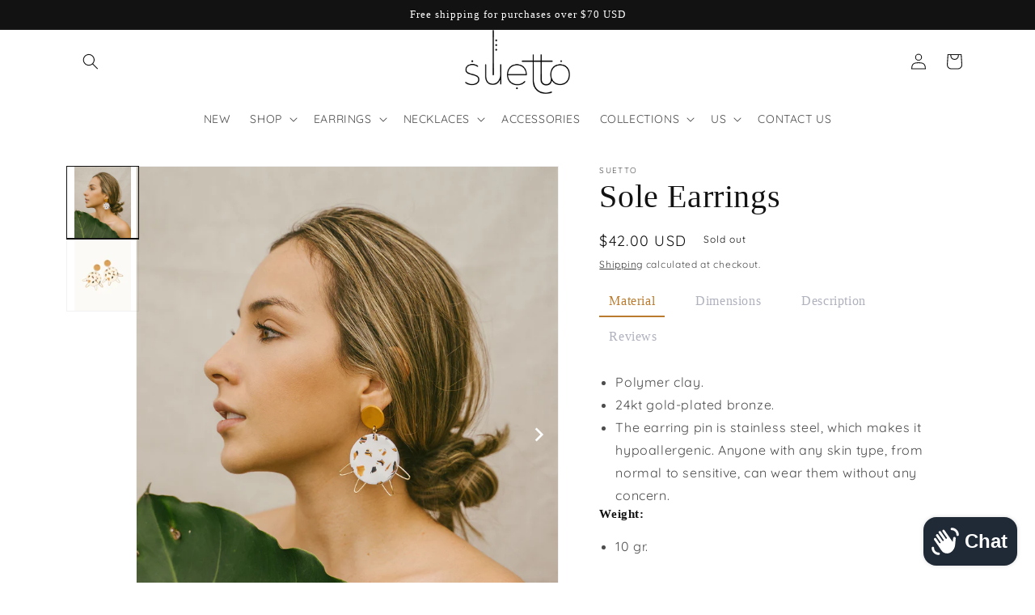

--- FILE ---
content_type: text/css
request_url: https://www.suetto.co/cdn/shop/t/2/assets/ecom-63f0fbf954496f6dd8097853.css?v=31345889137189530691711071646
body_size: 5100
content:
.ecom-column{position:relative}.ecom-column>.core__column--wrapper{align-items:flex-start;display:flex}.ecom-column:hover{z-index:1}.ecom-column__overlay .ecom-overlay{pointer-events:none}.ecom-column__overlay>.ecom-overlay,.ecom-column__overlay .ecom-video-background-youtube{position:absolute;top:0;right:0;bottom:0;left:0}@media only screen and (min-width: 768px){.ecom-column>.core__column--wrapper{height:100%}}.ecom-use-parallax{background:unset!important}.ecom-parallax-background{position:absolute;width:100%;height:100%;display:flex;overflow:hidden}.ecom-parallax-background img{object-fit:cover;width:100%;position:absolute;top:0;left:50%;transform:translate(-50%);pointer-events:none}.ecom-row{width:100%;position:relative}.ecom-video-background-youtube-wrapper{overflow:hidden}.ecom-section__overlay>.ecom-overlay,.ecom-section__overlay .ecom-video-background-youtube,.ecom-video-background-youtube-wrapper{position:absolute;top:0;left:0;bottom:0;right:0}.ecom-row:not(.ecom-section){float:left}.ecom-row.ecom-section{clear:both}.ecom-row:hover{z-index:1}.ecom-row>div.core__row--columns.core__row--full{max-width:100%}@media (min-aspect-ratio: 16/9){.ecom-section__overlay .ecom-video-background-youtube{height:300%;top:-100%}}@media (max-aspect-ratio: 16/9){.ecom-section__overlay .ecom-video-background-youtube{width:300%;left:-100%}}@supports not (aspect-ratio: 16 / 9){.ecom-video-background-youtube:before{display:block;content:"";width:100%;padding-top:56.25%}.ecom-video-background-youtube .ecom-video-background{position:absolute;top:0;right:0;bottom:0;left:0}.ecom-video-background{-o-object-fit:unset!important;object-fit:unset!important}}@media (max-width: 767px){.ecom-section__video-bg .ecom-video-background-youtube{display:none}}.ecom__text--dropcap:first-letter{font-size:40px;color:#2bcf19;display:inline-flex;border:1px solid #1100ff;float:left;line-height:1}.ecom__text--dropcap.has-drop-cap-view-default:first-letter{border:none}body[ecom-loaded] .ecom-sections .element__text a{cursor:auto}.text-content.ecom-html{overflow:hidden;position:relative}.ecom-text--is-mark:after{position:absolute;content:"";left:0;right:0;bottom:0;height:150px;background:linear-gradient(#fff0,#fff);pointer-events:none}.ecom-text_view-more-btn,.ecom-text_view-less-btn{display:flex;background:none;outline:none;border:none;align-items:center}.ecom__element--button-icon{display:flex;align-items:center}.ecom-text_view-more-btn svg,.ecom-text_view-less-btn svg{width:16px;color:#fff}.ecom-pagination-progress-bar--wrapper{display:flex;justify-content:center;align-items:center;width:100%}.ecom-pagination-progress-bar{display:flex;justify-content:center;flex-direction:var(--ecom-flex-direction, column);align-items:center}.ecom-paginate__progress-bar--outner{width:250px;border-radius:4px;position:relative;height:10px;background-color:#0000004d}.ecom-paginate__progress-bar--inner{border-radius:inherit;position:absolute;height:100%;width:20%;background-color:#000;top:0;left:0}.ecom-paginate__progress-text{margin:0;width:100%}.ecom-unit-price{display:block}.ecom-swiper-navigation-position .ecom-swiper-button{position:var(--ecom-position)}@media (max-width: 1024px){.ecom-swiper-navigation-position .ecom-swiper-button{position:var(--ecom-position__tablet)}}@media (max-width: 767px){.ecom-swiper-navigation-position .ecom-swiper-button{position:var(--ecom-position__mobile)}}.ecom-swiper-pagination-bullet:only-child{opacity:none}.ecom-flex-center,.ecom-swiper-navigation{display:flex;align-items:center}.ecom-swiper-navigation,.ecom-swiper-navigation[data-navigator-type=combine]{justify-content:center}.ecom-swiper-pagination{display:flex}.ecom-flex-column{display:flex;flex-direction:column}.ecom-collection__product-item--information{flex:1}.ecom-collection.ecom-collection__product{width:100%;overflow:hidden}.ecom-d-flex{display:flex;flex-wrap:wrap}.ecom-collection__product--rating-wrapper{position:relative}.ecom-collection__product-item[data-style=absolute] .ecom-collection__product--actions[data-layout=lite]{display:none}.ecom-collection__product .ecom-collection__product-media a{text-decoration:none;color:inherit;width:100%}.ecom-collection__product--wrapper-items{grid-template-columns:repeat(3,minmax(0,1fr));display:grid;gap:1rem}.ecom-swiper-wrapper.ecom-collection__product--wrapper-items{display:flex;gap:0}.ecom-collection__product-main.ecom-swiper-container{opacity:0;visibility:hidden}.ecom-collection__product-main.ecom-swiper-container.ecom-swiper-initialized{opacity:1;visibility:visible}.ecom-collection__product-main.ecom-swiper-container:not(.ecom-swiper-initialized) .ecom-collection__product-item{max-width:200px}.ecom-collection__product-quick-shop--force-hide{display:none!important}.ecom-collection__product-countdown-progress-bar{display:flex;align-items:center;width:100%}.ecom-collection__product-countdown-progress-bar--wrap{flex:1;background:#babfc3;border-radius:2px;overflow:hidden}.ecom-collection__product-countdown-progress-bar--timer{position:relative;width:100%;height:5px;background:#111827;display:block;border-radius:2px;z-index:1}.ecom-collection__pagination-navigation .ecom-pagination-item svg{width:12px;height:12px}.ecom-collection__product-media{display:block;position:relative}.ecom-collection__product-media--portrait{padding-bottom:125%!important}.ecom-collection__product-media--square{padding-bottom:100%!important}.ecom-collection__product-item svg.ecom-colection__product-svg-placeholder{width:100%;height:100%;background-color:#0000001a;position:absolute;top:0;left:0}body[ecom-loaded] .ecom-products-pagination-infinite{display:none}.ecom-products-pagination-infinite button.ecom-loading{display:block;margin:25px auto;border:none;background:none}.ecom-core .ecom-collection__product-media img{max-width:100%;position:absolute;top:0;left:0;height:100%;width:100%;object-fit:cover;object-position:center center}.ecom-collection__product--text-only{background:#1a1b1814}.ecom-collection__product-item{overflow:hidden}.ecom-collection__product-media-wrapper{position:relative}.ecom-collection__product-item[data-style=horizontal] .ecom-collection__product-media-wrapper{flex-basis:30%}.ecom-collection__product-item[data-style=absolute] .ecom-collection__product--actions:not([data-layout=full]){position:absolute;opacity:1;display:flex;flex-direction:column;align-items:center;align-self:center;justify-content:center;top:0;right:0;bottom:0;left:0;margin:auto;text-align:center}.ecom-collection__product-prices .ecom-collection__product-price--from{text-decoration:none!important}.ecom-collection__product-item .ecom-collection__product-item--inner{display:flex;width:100%;height:100%;overflow:hidden}.ecom-product-single__countdown-container{display:flex}.ecom-collection__product--text-only .ecom-collection__product-item--content{grid-row:2;justify-self:center;margin-bottom:6rem;margin-top:5rem}.ecom-collection__product--text-only .ecom-collection__product-item--inner{display:grid;grid-template-rows:1fr auto 1fr;width:100%}.ecom-collection__product-badge{z-index:3;position:absolute;right:8px;left:8px;top:8px;display:flex;flex-direction:column;pointer-events:none}.ecom-paginate-loadmore--icon{width:16px}.ecom-collection__product-badge>span{pointer-events:auto}.ecom-visually-hidden,.ecom-collection__product-quick-shop-wrapper{display:none}.ecom-collection__product-variants[data-picker-type=dropdown] .ecom-collection__product-quick-shop-wrapper,.ecom-collection__product-variants[data-picker-type=radio] .ecom-collection__product-quick-shop-wrapper,.ecom-collection__product-media-image{display:block}.ecom-collection__product-media--hover-effect img.ecom-collection__product-secondary-media{opacity:0;-webkit-transition:.4s ease-in-out;transition:.4s ease-in-out}@media (min-width: 1025px){.ecom-collection__product-media-wrapper:hover .ecom-collection__product-media--hover-effect .ecom-collection__product-media-image{opacity:0;transition:opacity .4s cubic-bezier(.25,.46,.45,.94)}.ecom-collection__product-media-wrapper:hover .ecom-collection__product-media--hover-effect .ecom-collection__product-secondary-media{opacity:1}}@media (max-width: 1024px){.ecom-collection__product-media-wrapper.ecom-enable-hover--mobile:hover .ecom-collection__product-media--hover-effect .ecom-collection__product-media-image{opacity:0;transition:opacity .4s cubic-bezier(.25,.46,.45,.94)}.ecom-collection__product-media-wrapper.ecom-enable-hover--mobile:hover .ecom-collection__product-media--hover-effect .ecom-collection__product-secondary-media{opacity:1}}.ecom-collection__product .selector-wrapper,.ecom-collection__product .ecom-collection__product-picker-main,.ecom-collection__product .ecom-collection__product-picker-other{display:flex;flex-direction:column;align-items:flex-start}.ecom-collection__product .selector-wrapper label{width:100%}.ecom-collection__product-picker-colors-item .ecom-collection__product-picker-colors-item--preview{display:block;width:100%;height:100%}.ecom-collection__product-picker-images-list,.ecom-collection__product-picker-colors-list,.ecom-collection__product-picker-radio-list{display:flex;width:100%;flex-wrap:wrap;overflow:hidden;list-style:none}.ecom-collection__product-picker-radio-list{list-style:none}.ecom-collection__product-picker-colors-item,.ecom-collection__product-picker-images-item{overflow:hidden}.ecom-collection__product-picker-radio-list li,.ecom-collection__product-picker-images-list li,.ecom-collection__product-picker-colors-list li{position:relative;cursor:pointer;list-style:none}.ecom-collection__product-picker-radio-label,.ecom-collection__product-swatch-item--wrapper{display:inline-block}.ecom-collection__product-swatch-item img{display:block}.ecom-collection__product-swatch-item--wrapper{position:absolute;top:0;right:0;bottom:0;left:0;z-index:1}.ecom-collection__product-variants{transition:all .3s ease}.ecom-collection__product-item[data-style=absolute] .ecom-collection__product-variants.ecom-active{position:absolute;background:#eeeeeeb3;top:0;right:0;bottom:0;left:0;z-index:999}.ecom-collection__product-item[data-style=absolute] .ecom-collection__product-variants.ecom-active .ecom-collection__product-form{display:flex;justify-content:center;align-self:center;position:relative;height:100%;flex-direction:column;align-items:center}.ecom-collection__product-item .ecom-collection__product-close{display:none}.ecom-collection__product-item[data-style=absolute] .ecom-collection__product-variants.ecom-active .ecom-collection__product-close{display:flex;justify-content:center;align-items:center}.ecom-collection__product-item[data-style=absolute] .ecom-collection__product-close{position:absolute;right:5px;top:5px;z-index:999;border:none;box-shadow:none;padding:0;width:24px;height:24px;min-height:24px;overflow:hidden;border-radius:50%}.ecom-collection__product-media{display:block;position:relative;width:100%;height:100%}.ecom-collection__product-item[data-style=absolute] .ecom-collection__product-close:hover{opacity:1;transition:width 1s;-webkit-transition:width 1s}.ecom-collection__product-item[data-style=absolute] .ecom-collection__product-close:before,.ecom-collection__product-item[data-style=absolute] .ecom-collection__product-close:after{position:absolute;content:" ";width:2px;height:14px;background-color:#222}.ecom-collection__product-item[data-style=absolute] .ecom-collection__product-close:before{transform:rotate(45deg)}.ecom-collection__product-item[data-style=absolute] .ecom-collection__product-close:after{transform:rotate(-45deg)}.ecom-collection__product-countdown-time{display:inline-flex;flex-wrap:wrap;align-items:center}.ecom-collection__pagination{margin:auto;text-align:center}.ecom-collection__pagination li{display:inline-flex}.ecom-collection__pagination .ecom-collection__pagination--visuallyhidden{display:none}.ecom-paginate-action span{display:flex}.ecom-paginate-action{display:inline-flex!important;grid-column-gap:12px;align-items:center;color:currentColor;text-decoration:none}.ecom-collection__pagination-navigation{display:flex;justify-content:center;align-items:center;list-style:none}.ecom-collection__pagination-navigation li{display:flex}a.ecom-pagination-item{display:flex;text-decoration:none;color:unset}.ecom-collection__product--compare-at-price{text-decoration:line-through}.ecom-collection__product-quick-shop--force-show{display:block!important}.ecom-collection__product-item-vendor a{display:block}.ecom-collection__product-card{background-color:#fff;border-radius:6px;overflow:hidden;box-shadow:0 4px 6px #0000001f}.ecom-collection__product-card .ecom-collection__product-card-image{height:200px}.ecom-collection__product-card .ecom-collection__product-card-image img{display:block;width:100%;height:inherit;object-fit:cover}.ecom-collection__product-card .ecom-collection__product-card-content{padding:2rem 1.8rem}.ecom-collection__product-card h4{margin:0 0 1rem;font-size:1.5rem;line-height:1.5rem}.ecom-collection__product-card .ecom-collection__product-card-description{font-size:1rem;line-height:1.4rem}.ecom-collection__product-card.ecom-collection__product-card-loading .ecom-collection__product-card-image,.ecom-collection__product-card.ecom-collection__product-card-loading h4,.ecom-collection__product-card.ecom-collection__product-card-loading .ecom-collection__product-card-description{background-color:#ededed;background:linear-gradient(100deg,#fff0 40%,#ffffff80,#fff0 60%) #ededed;background-size:200% 100%;background-position-x:180%;animation:1s loading ease-in-out infinite}@keyframes loading{to{background-position-x:-20%}}.ecom-collection__product-card.ecom-collection__product-card-loading h4{min-height:1.6rem;border-radius:4px;animation-delay:.05s}.ecom-collection__product-card.ecom-collection__product-card-loading .ecom-collection__product-card-description{min-height:4rem;border-radius:4px;animation-delay:.06s}.ecom-collection__product-item{position:relative}.ecom-collection__product-form__actions{display:flex;flex-direction:column;align-items:flex-start}.ecom-collection__product-item:hover .ecom-product-image-loading img:last-child{min-height:150px}.ecom-collection__product-form__actions.ecom-collection__product-quantity--inline{flex-direction:row}input.ecom-collection__product-quantity-input::-webkit-outer-spin-button,input.ecom-collection__product-quantity-input::-webkit-inner-spin-button{-webkit-appearance:none}.ecom-collection__product-quantity-input{text-align:center;align-self:center;box-shadow:none;outline:none;width:100%;height:100%;position:relative}.ecom-collection__product-quantity--wrapper{overflow:hidden;width:100%;align-self:center}button.ecom-collection__quantity-controls-button{color:#000;border-style:solid;border-color:#c2bcbc;background:transparent;display:flex;align-items:center}.ecom-collection__quantity-controls-minus{border-top-width:.8px;border-left-width:.8px;border-bottom-width:.8px;border-right-width:0}.ecom-collection__quantity-controls-plus{border-top-width:.8px;border-left-width:0px;border-bottom-width:.8px;border-right-width:.8px}.ecom-collection__quantity-controls-button svg{width:12px;height:12px}.ecom-collection__product-item:hover .ecom-product-image-loading:before{visibility:visible}.ecom-collection__product-form__actions--soldout,.ecom-collection__product-form__actions--view-more,.ecom-collection__product-form__actions--add{cursor:pointer;display:flex;flex-direction:row;align-content:center;justify-content:center;align-items:center}.ecom-collection__product-view-more-after .ecom-collection__product-view-more-icon,.ecom-collection__product-quickshop-icon-after .ecom-collection__product-quickshop-icon,.ecom-collection__product-add-cart-icon-after .ecom-collection__product-add-cart-icon,.ecom-collection__product-sold-out-after .ecom-collection__product-sold-out-icon{order:1}.ecom-collection__product-add-cart-icon{display:flex}.ecom-collection__product-submit:not(.ecom-collection__product-quick-shop--force-hide),.ecom-collection__product-form__actions--quickshop:not(.ecom-collection__product-quick-shop--force-hide){display:inline-flex;flex-direction:row;flex-wrap:nowrap;align-content:center;justify-content:center;align-items:center}.ecom-product-image-loading:before{content:" ";position:absolute;width:40px;height:40px;top:0;left:0;bottom:0;right:0;z-index:4;border:4px solid #343232;opacity:1;visibility:hidden;border-radius:50%;animation:ecom-loading .5s cubic-bezier(0,.2,.8,1) infinite;vertical-align:middle;margin:auto}@keyframes ecom-loading{0%{top:0;left:0;width:0;height:0;opacity:1}to{top:0;left:0;width:72px;height:72px;opacity:0}}.ecom-collection__product .ecom-swiper-controls:after{content:""}.ecom-collection__product .ecom-swiper-controls svg{width:40px;height:40px}.ecom-collection__product .ecom-swiper-button-next,.ecom-collection__product .ecom-swiper-button-prev{width:auto;height:auto}.ecom-collection__product-picker-main-label,.ecom-collection__product-picker-dropdown-label,.ecom-collection__product-picker-radio-label,.ecom-collection__product-item-information-title{width:100%}.ecom-collection__product-item-information-title{display:-webkit-box;-webkit-box-orient:vertical;-webkit-line-clamp:var(--ecom-webkit-line-clamp,2);text-overflow:ellipsis;overflow:hidden}.ecom-collection__product-item-information-title.ecom-title-one-row{display:block;white-space:nowrap;text-overflow:ellipsis;overflow:hidden}.ecom-collection__product-price-wrapper{display:flex;gap:10px;flex-wrap:wrap;align-items:baseline}.ecom-collection__product-container{display:flex;flex-direction:column}.ecom-collection__product-container .ecom-swiper-container{width:100%}.ecom-collection__product-container .ecom-swiper-button-next:after,.ecom-collection__product-container .ecom-swiper-button-prev:after{content:none}.ecom-collection__product-container .ecom-swiper-navigation[data-navigator-type=combine] .ecom-swiper-button-next,.ecom-collection__product-container .ecom-swiper-navigation[data-navigator-type=combine] .ecom-swiper-button-prev{position:static;margin:0}.ecom-collection__product-container .ecom-swiper-button-next,.ecom-collection__product-container .ecom-swiper-button-prev{border:0;background:transparent;width:auto;height:auto;padding:5px;color:#444}.ecom-collection__product-container .ecom-swiper-pagination:not(.ecom-swiper-pagination-progressbar){position:relative;display:flex;flex-wrap:wrap;align-items:center}.ecom-collection__product-container .ecom-swiper-pagination-bullet{width:15px;height:15px;opacity:1;overflow:hidden}.ecom-collection__product-container .ecom-swiper-pagination-bullet,.ecom-collection__product-container .ecom-swiper-pagination-bullet-active{background-clip:content-box;padding:1px;box-sizing:content-box!important;background-color:currentColor}.ecom-collection__product-media-wrapper.ecom-image-align{display:flex;overflow:hidden;flex-direction:column;justify-content:center}.ecom-collection__product-countdown-wrapper{display:flex;flex-direction:column}.ecom-collection__product-badge>span{display:flex;align-items:center;text-align:center;justify-content:center}.ecom-flex-row,.ecom-collection-product__layout-list .ecom-collection__product-item--wrapper{display:grid;grid-template-columns:40% auto}.ecom-collection__product-loading{margin-top:50px}.ecom-doing-filter .ecom-collection__product-loading,.ecom-doing-scroll .ecom-collection__product-loading{display:block}.ecom-doing-filter .ecom-collection__product-container_collection{display:none}.ecom-product-quickview{display:flex;justify-content:center;align-items:center;gap:3px}.ecom-collection__product--quickview-wrapper{display:flex}.ecom-collection__product-countdown-progress-bar--wrap>div{background-image:-webkit-linear-gradient(45deg,rgba(255,255,255,.15) 25%,transparent 25%,transparent 50%,rgba(255,255,255,.15) 50%,rgba(255,255,255,.15) 75%,transparent 75%,transparent);background-image:linear-gradient(45deg,#ffffff26 25%,#0000 25% 50%,#ffffff26 50% 75%,#0000 75%,#0000);-webkit-animation:2s linear infinite ecom_progress_bar;animation:2s linear infinite ecom_progress_bar;background-size:60px 60px;transition:width 1s;-webkit-transition:width 1s}@-webkit-keyframes ecom_progress_bar{0%{background-position:0 0}to{background-position:40px 0}}@keyframes ecom_progress_bar{0%{background-position:0 0}to{background-position:40px 0}}.ecom-collection__product-item .ecom-product__compare-link{display:flex;justify-content:center;align-items:center;position:relative;line-height:1.2;width:fit-content;font-size:14px;pointer-events:auto;color:#000;padding:2.5px;margin-left:15px}.ecom-product__compare-icon span{display:flex}.ecom-collection__product-item .ecom-product__compare-icon svg{width:18px;height:auto}span.ecom-product__compare-added{display:none}.ecom-product__compare-link-added span.ecom-product__compare-added{display:flex;justify-content:center}.ecom-product__compare-link-added span.ecom-product__compare-normal{display:none}.ecom-collection__action .ecom-product__compare-tooltip{position:absolute;top:50%;bottom:auto;left:calc(100% + 4px);transform:translateY(-50%);background:#383838;color:#fff;padding:4px 10px;opacity:0;visibility:hidden;transition:.25s;z-index:10;text-wrap:nowrap;font-size:12px}.ecom-collection__action .ecom-product__compare-link:hover .ecom-product__compare-tooltip{opacity:1;visibility:visible;transform:translate(4px,-50%)}.ecom-product__wishlist,.ecom-product__compare{width:100%;display:flex}.ecom-collection__product-item .ecom-product__wishlist-link{display:inline-flex;justify-content:center;align-items:center;position:relative;line-height:1.2;font-size:14px;text-decoration:none;color:#000;pointer-events:auto;padding:2.5px;margin-top:10px;margin-left:15px}.ecom-product__wishlist-icon span{display:flex}.ecom-collection__product-item .ecom-product__wishlist-icon svg{width:18px;height:auto}span.ecom-product__wishlist-added{display:none}.ecom-product__wishlist-link-added span.ecom-product__wishlist-added{display:flex;justify-content:center}.ecom-product__wishlist-link-added span.ecom-product__wishlist-normal{display:none}.ecom-collection__action .ecom-product__wishlist-tooltip{position:absolute;top:50%;bottom:auto;left:calc(100% + 4px);transform:translateY(-50%);background:#383838;color:#fff;padding:5px 10px;opacity:0;visibility:hidden;transition:.25s;z-index:10;text-wrap:nowrap;font-size:12px;min-width:100%;text-align:center;pointer-events:none}.ecom-product__wishlist-tooltip:empty,.ecom-product__compare-tooltip:empty{display:none!important}.ecom-collection__action .ecom-product__wishlist-link:hover .ecom-product__wishlist-tooltip{opacity:1;visibility:visible;transform:translate(4px,-50%)}.ecom-collection__product-group-button-action{position:absolute;top:0;left:0;right:0;bottom:0;pointer-events:none;display:flex;flex-direction:column;justify-content:start;align-items:start}.ecom-product__wishlist-visibility-hover,.ecom-product__wishlist-visibility-hover_active{visibility:hidden;opacity:0;transition:.25s}.ecom-collection__product-item:hover .ecom-product__wishlist-visibility-hover,.ecom-collection__product-item:hover .ecom-product__wishlist-visibility-hover_active,.ecom-product__wishlist-visibility-hover_active.ecom-button-active{visibility:visible;opacity:1}.ecom-collection__action.ecom-product__wishlist,.ecom-collection__action.ecom-product__compare{position:absolute;top:0;left:0;right:0;bottom:0;display:flex;pointer-events:none}.ecom-collection__product-group-button-action .ecom-collection__action{position:relative}.ecom-collection__action-hor-end .ecom-product__wishlist-tooltip,.ecom-collection__action-hor-end .ecom-product__compare-tooltip{right:calc(100% + 4px);left:auto;transform:translateY(-50%)}.ecom-collection__action-hor-center.ecom-collection__action-ver-start .ecom-product__wishlist-tooltip,.ecom-collection__action-hor-center.ecom-collection__action-ver-start .ecom-product__compare-tooltip{top:100%;left:50%;right:auto;transform:translate(-50%)}.ecom-collection__action-hor-center.ecom-collection__action-ver-start .ecom-product__wishlist-link:hover .ecom-product__wishlist-tooltip,.ecom-collection__action-hor-center.ecom-collection__action-ver-start .ecom-product__compare-link:hover .ecom-product__compare-tooltip{transform:translate(-50%,4px)}.ecom-collection__action-hor-center.ecom-collection__action-ver-center .ecom-product__wishlist-tooltip,.ecom-collection__action-hor-center.ecom-collection__action-ver-end .ecom-product__wishlist-tooltip,.ecom-collection__action-hor-center.ecom-collection__action-ver-center .ecom-product__compare-tooltip,.ecom-collection__action-hor-center.ecom-collection__action-ver-end .ecom-product__compare-tooltip{top:auto;bottom:100%;left:50%;right:auto;transform:translate(-50%)}.ecom-collection__action-hor-center.ecom-collection__action-ver-center .ecom-product__wishlist-link:hover .ecom-product__wishlist-tooltip,.ecom-collection__action-hor-center.ecom-collection__action-ver-end .ecom-product__wishlist-link:hover .ecom-product__wishlist-tooltip,.ecom-collection__action-hor-center.ecom-collection__action-ver-center .ecom-product__compare-link:hover .ecom-product__compare-tooltip,.ecom-collection__action-hor-center.ecom-collection__action-ver-end .ecom-product__compare-link:hover .ecom-product__compare-tooltip{transform:translate(-50%,-4px)}.ecom-ext-wishlist-icon-loading *{opacity:0}.ecom-product__wishlist-link.ecom-ext-wishlist-icon-loading:before{content:"";position:absolute;transform:translate(-50%,-50%);border:1.5px solid #f3f3f3;border-radius:50%;border-top:1.5px solid #000;width:20px;height:20px;-webkit-animation:spin .5s linear infinite;animation:spin .5s linear infinite}@-webkit-keyframes spin{0%{-webkit-transform:rotate(0deg)}to{-webkit-transform:rotate(360deg)}}@keyframes spin{0%{transform:rotate(0)}to{transform:rotate(360deg)}}@media screen and (max-width: 1024px){.ecom-product__wishlist-visibility-hover,.ecom-product__wishlist-visibility-hover_active{visibility:visible;opacity:1}.ecom-product__compare-tooltip,.ecom-product__wishlist-tooltip{display:none!important}}.ecom-core.ecom-9852nkop4da{width:100%}@media screen and (max-width: 767px) and (min-width: 101px){.ecom-core.ecom-9852nkop4da{width:100%}}.ecom-core.ecom-u2bfiypb2do .ecom-collection__product--wrapper-items{grid-template-columns:repeat(4,1fr)}.ecom-core.ecom-u2bfiypb2do{show_price:block;show_picker:hide}.ecom-core.ecom-u2bfiypb2do .ecom-swiper-navigation-position{order:0;width:auto}.ecom-core.ecom-u2bfiypb2do .ecom-collection__product-time--item{display:inline-flex;flex-direction:column}.ecom-core.ecom-u2bfiypb2do .ecom-collection__product-title-tag{order:1}.ecom-core.ecom-u2bfiypb2do .ecom-collection__product-description{order:2}.ecom-core.ecom-u2bfiypb2do .ecom-collection__product-item-vendor-element{order:3}.ecom-core.ecom-u2bfiypb2do .ecom-collection__product-item-sku-element{order:4}.ecom-core.ecom-u2bfiypb2do .ecom-collection__product-item-type-element{order:5}.ecom-core.ecom-u2bfiypb2do .ecom-collection__product-prices{order:4}.ecom-core.ecom-u2bfiypb2do .ecom-collection__product--actions{order:9}.ecom-core.ecom-u2bfiypb2do .ecom-collection__product-rating-wrapper{order:2}.ecom-core.ecom-u2bfiypb2do .ecom-collection__product-variants{order:5}.ecom-core.ecom-u2bfiypb2do .ecom-collection__product-countdown{order:10}@media screen and (max-width: 1024px) and (min-width: 768px){.ecom-core.ecom-u2bfiypb2do .ecom-collection__product--wrapper-items{grid-template-columns:repeat(4,1fr)}.ecom-core.ecom-u2bfiypb2do .ecom-swiper-navigation-position{order:0;width:auto}}@media screen and (max-width: 767px) and (min-width: 101px){.ecom-core.ecom-u2bfiypb2do .ecom-collection__product--wrapper-items{grid-template-columns:repeat(2,1fr)}.ecom-core.ecom-u2bfiypb2do .ecom-swiper-navigation-position{display:flex;order:-1;justify-content:flex-start;align-items:flex-start;width:100%}}.ecom-core.ecom-u2bfiypb2do .ecom-collection__product-item .ecom-collection__product-media--container{width:100%!important;margin-bottom:20px}.ecom-core.ecom-u2bfiypb2do .ecom-collection__product-item-information-title{text-align:center;color:#000;transition:all .4s ease;margin:15px 0 12.5px;padding:0}.ecom-core.ecom-u2bfiypb2do .ecom-collection__product-item-information-title,.ecom-core.ecom-u2bfiypb2do .ecom-collection__product-item-information-title a{font-size:20px;text-decoration:none;font-weight:600;line-height:1.2em;font-family:Cormorant Garamond,sans-serif}.ecom-core.ecom-u2bfiypb2do .ecom-collection__product-price-wrapper{justify-content:center}.ecom-core.ecom-u2bfiypb2do .ecom-collection__product-price,.ecom-core.ecom-u2bfiypb2do .ecom-collection__product-price a{font-weight:400;font-size:18px;line-height:1.75em;font-family:Cormorant Garamond,sans-serif}.ecom-core.ecom-u2bfiypb2do .ecom-collection__product-price{color:#000;margin-top:-10px;margin-bottom:12.5px}.ecom-core.ecom-u2bfiypb2do .ecom-collection__product-price--regular,.ecom-core.ecom-u2bfiypb2do .ecom-collection__product-price--regular a,.ecom-core.ecom-u2bfiypb2do .ecom-collection__product-price--from,.ecom-core.ecom-u2bfiypb2do .ecom-collection__product-price--from a{font-size:16px;font-weight:600;line-height:1.2em}.ecom-core.ecom-u2bfiypb2do .ecom-collection__product-price--regular,.ecom-core.ecom-u2bfiypb2do .ecom-collection__product-price--from{color:#999}.ecom-core.ecom-u2bfiypb2do .ecom-collection__product-price--sale{font-size:16px;font-weight:600;line-height:1.2em}.ecom-core.ecom-u2bfiypb2do .ecom-collection__product-submit{position:absolute;bottom:100%;z-index:1!important;align-self:center;font-size:16px;font-weight:600;text-decoration:none;line-height:1.5em;width:80%;height:45px;min-height:45px;color:#333;background-color:#fff;border-style:none;transition-duration:.4s;padding:12px 0;margin:5px 0 15px}.ecom-core.ecom-u2bfiypb2do .ecom-collection__product-submit:hover{color:#fff;background-color:#a86808;border-style:none;cursor:pointer}.ecom-core.ecom-u2bfiypb2do .ecom-collection__product-form__actions--quickshop{position:absolute;bottom:100%;z-index:1!important;align-self:center;font-size:16px;font-weight:600;line-height:1.2em;width:80%;height:45px;min-height:45px;color:#333;background-color:#fff;border-style:none;transition-duration:.4s;margin-top:0;margin-bottom:15px;padding-top:12px;padding-bottom:12px}.ecom-core.ecom-u2bfiypb2do .ecom-collection__product-form__actions--quickshop:hover{color:#fff;background-color:#a86808;border-style:none;cursor:pointer}.ecom-core.ecom-u2bfiypb2do .ecom-collection__product-form__actions--soldout{align-self:flex-start;font-size:12px;font-weight:300;width:100%;color:transparent;background-color:transparent;border-style:none;margin:5px 0;padding:5px 0}.ecom-core.ecom-u2bfiypb2do .ecom-collection__product-form__actions--soldout:hover{color:transparent;background-color:transparent;border-style:none}.ecom-core.ecom-u2bfiypb2do .ecom-collection__product-form__actions--view-more{align-self:flex-start;text-transform:uppercase;text-decoration:none;color:transparent;background-color:transparent;border-style:none;padding:8px 30px}.ecom-core.ecom-u2bfiypb2do .ecom-collection__product-form__actions--view-more:hover{color:transparent;background-color:transparent;border-style:none}.ecom-core.ecom-u2bfiypb2do .ecom-collection__product-badge .ecom-collection__product-price--bage-sale{align-self:flex-start;font-size:12px;font-weight:300;line-height:1.4em;width:50px;color:#fff;background-color:#333;padding:2px 11px}.ecom-core.ecom-u2bfiypb2do .ecom-collection__product-badge .ecom-collection__product-badge--sale{align-self:flex-start;font-size:14px;font-weight:300;line-height:1.5em;width:50px;color:#dc2626;background-color:#fff;padding:2px 11px;margin-top:0;margin-bottom:5px}.ecom-core.ecom-u2bfiypb2do .ecom-collection__product-badge .ecom-collection__product-badge--sold-out{align-self:flex-start;font-size:12px;font-weight:300;color:#fff;background-color:#111827;padding-right:8px;padding-left:8px}.ecom-core.ecom-u2bfiypb2do .ecom-collection__product-badge .ecom-collection__product-badge--custom{align-self:flex-start;color:#fff;background-color:#111827}.ecom-core.ecom-u2bfiypb2do .ecom-collection__product-countdown-wrapper .ecom-product-single__countdown-container,.ecom-core.ecom-u2bfiypb2do .ecom-collection__product-countdown-wrapper .ecom-collection__product-countdown-wrapper--title{justify-content:center}.ecom-core.ecom-u2bfiypb2do .ecom-collection__product-countdown-wrapper{margin:0 auto;padding:10px 0 0}.ecom-core.ecom-u2bfiypb2do .ecom-collection__product-countdown-wrapper--title,.ecom-core.ecom-u2bfiypb2do .ecom-collection__product-countdown-wrapper--title a{font-size:13px;font-weight:300}.ecom-core.ecom-u2bfiypb2do .ecom-collection__product-time--item{width:43px;background-color:#000;border-radius:2px;overflow:hidden;margin:0 10px 0 0;padding:0}.ecom-core.ecom-u2bfiypb2do .ecom-collection__product-time--number{text-align:center;font-size:14px;font-weight:300;height:18px;min-height:18px;color:#fff;margin:0;padding:0}.ecom-core.ecom-u2bfiypb2do .ecom-collection__product-time--label{text-align:center;font-size:13px;font-weight:400;color:#fff;margin-right:5px;margin-left:3px}.ecom-core.ecom-u2bfiypb2do .ecom-collection__product-container .ecom-swiper-button-prev svg,.ecom-core.ecom-u2bfiypb2do .ecom-collection__product-container .ecom-swiper-button-next svg{height:20px;width:20px;transform:rotate(0)}.ecom-core.ecom-u2bfiypb2do .ecom-collection__product-container .ecom-swiper-button-prev,.ecom-core.ecom-u2bfiypb2do .ecom-collection__product-container .ecom-swiper-button-next{color:#000;border-style:solid;border-width:0px;border-color:#000;border-radius:50px;margin:-50px 0 0;padding:9px}.ecom-core.ecom-u2bfiypb2do .ecom-collection__product-container .ecom-swiper-button-prev:hover,.ecom-core.ecom-u2bfiypb2do .ecom-collection__product-container .ecom-swiper-button-next:hover{color:#000;border-radius:50px;transition:all .4s ease}@media screen and (max-width: 767px) and (min-width: 101px){.ecom-core.ecom-u2bfiypb2do .ecom-collection__product-container .ecom-swiper-button-prev,.ecom-core.ecom-u2bfiypb2do .ecom-collection__product-container .ecom-swiper-button-next{margin-right:10px;margin-bottom:15px;margin-left:0;padding:6px}}.ecom-core.ecom-u2bfiypb2do{margin-top:20px!important}@media screen and (max-width: 1024px) and (min-width: 768px){.ecom-core.ecom-u2bfiypb2do{margin-top:-40px!important}}.ecom-core.ecom-u2bfiypb2do .ecom-collection__product-item--wrapper:not(:hover) .ecom-collection__product-form__actions{opacity:0}.ecom-core.ecom-ppdeg32lri .ecom-collection__product--wrapper-items{grid-template-columns:repeat(4,1fr)}.ecom-core.ecom-ppdeg32lri{show_price:block;show_picker:hide}.ecom-core.ecom-ppdeg32lri .ecom-swiper-navigation-position{order:0;width:auto}.ecom-core.ecom-ppdeg32lri .ecom-collection__product-time--item{display:inline-flex;flex-direction:column}.ecom-core.ecom-ppdeg32lri .ecom-collection__product-title-tag{order:1}.ecom-core.ecom-ppdeg32lri .ecom-collection__product-description{order:2}.ecom-core.ecom-ppdeg32lri .ecom-collection__product-item-vendor-element{order:3}.ecom-core.ecom-ppdeg32lri .ecom-collection__product-item-sku-element{order:4}.ecom-core.ecom-ppdeg32lri .ecom-collection__product-item-type-element{order:5}.ecom-core.ecom-ppdeg32lri .ecom-collection__product-prices{order:4}.ecom-core.ecom-ppdeg32lri .ecom-collection__product--actions{order:9}.ecom-core.ecom-ppdeg32lri .ecom-collection__product-rating-wrapper{order:2}.ecom-core.ecom-ppdeg32lri .ecom-collection__product-variants{order:5}.ecom-core.ecom-ppdeg32lri .ecom-collection__product-countdown{order:10}@media screen and (max-width: 1024px) and (min-width: 768px){.ecom-core.ecom-ppdeg32lri .ecom-collection__product--wrapper-items{grid-template-columns:repeat(4,1fr)}.ecom-core.ecom-ppdeg32lri .ecom-swiper-navigation-position{order:0;width:auto}}@media screen and (max-width: 767px) and (min-width: 101px){.ecom-core.ecom-ppdeg32lri .ecom-collection__product--wrapper-items{grid-template-columns:repeat(2,1fr)}.ecom-core.ecom-ppdeg32lri .ecom-swiper-navigation-position{display:flex;order:-1;justify-content:flex-start;align-items:flex-start;width:100%}}.ecom-core.ecom-ppdeg32lri .ecom-collection__product-item .ecom-collection__product-media--container{width:100%!important;margin-bottom:20px}.ecom-core.ecom-ppdeg32lri .ecom-collection__product-item-information-title{text-align:center;color:#000;transition:all .4s ease;margin:15px 0 12.5px;padding:0}.ecom-core.ecom-ppdeg32lri .ecom-collection__product-item-information-title,.ecom-core.ecom-ppdeg32lri .ecom-collection__product-item-information-title a{font-size:20px;text-decoration:none;font-weight:600;line-height:1.2em;font-family:Cormorant Garamond,sans-serif}.ecom-core.ecom-ppdeg32lri .ecom-collection__product-price-wrapper{justify-content:center}.ecom-core.ecom-ppdeg32lri .ecom-collection__product-price,.ecom-core.ecom-ppdeg32lri .ecom-collection__product-price a{font-weight:400;font-size:18px;line-height:1.75em;font-family:Cormorant Garamond,sans-serif}.ecom-core.ecom-ppdeg32lri .ecom-collection__product-price{color:#000;margin-top:-10px;margin-bottom:12.5px}.ecom-core.ecom-ppdeg32lri .ecom-collection__product-price--regular,.ecom-core.ecom-ppdeg32lri .ecom-collection__product-price--regular a,.ecom-core.ecom-ppdeg32lri .ecom-collection__product-price--from,.ecom-core.ecom-ppdeg32lri .ecom-collection__product-price--from a{font-size:16px;font-weight:600;line-height:1.2em}.ecom-core.ecom-ppdeg32lri .ecom-collection__product-price--regular,.ecom-core.ecom-ppdeg32lri .ecom-collection__product-price--from{color:#999}.ecom-core.ecom-ppdeg32lri .ecom-collection__product-price--sale{font-size:16px;font-weight:600;line-height:1.2em}.ecom-core.ecom-ppdeg32lri .ecom-collection__product-submit{position:absolute;bottom:100%;z-index:1!important;align-self:center;font-size:16px;font-weight:600;text-decoration:none;line-height:1.5em;width:80%;height:45px;min-height:45px;color:#333;background-color:#fff;border-style:none;transition-duration:.4s;padding:12px 0;margin:5px 0 15px}.ecom-core.ecom-ppdeg32lri .ecom-collection__product-submit:hover{color:#fff;background-color:#a86808;border-style:none;cursor:pointer}.ecom-core.ecom-ppdeg32lri .ecom-collection__product-form__actions--quickshop{position:absolute;bottom:100%;z-index:1!important;align-self:center;font-size:16px;font-weight:600;line-height:1.2em;width:80%;height:45px;min-height:45px;color:#333;background-color:#fff;border-style:none;transition-duration:.4s;margin-top:0;margin-bottom:15px;padding-top:12px;padding-bottom:12px}.ecom-core.ecom-ppdeg32lri .ecom-collection__product-form__actions--quickshop:hover{color:#fff;background-color:#a86808;border-style:none;cursor:pointer}.ecom-core.ecom-ppdeg32lri .ecom-collection__product-form__actions--soldout{align-self:flex-start;font-size:12px;font-weight:300;width:100%;color:transparent;background-color:transparent;border-style:none;margin:5px 0;padding:5px 0}.ecom-core.ecom-ppdeg32lri .ecom-collection__product-form__actions--soldout:hover{color:transparent;background-color:transparent;border-style:none}.ecom-core.ecom-ppdeg32lri .ecom-collection__product-form__actions--view-more{align-self:flex-start;text-transform:uppercase;text-decoration:none;color:transparent;background-color:transparent;border-style:none;padding:8px 30px}.ecom-core.ecom-ppdeg32lri .ecom-collection__product-form__actions--view-more:hover{color:transparent;background-color:transparent;border-style:none}.ecom-core.ecom-ppdeg32lri .ecom-collection__product-badge .ecom-collection__product-price--bage-sale{align-self:flex-start;font-size:12px;font-weight:300;line-height:1.4em;width:50px;color:#fff;background-color:#333;padding:2px 11px}.ecom-core.ecom-ppdeg32lri .ecom-collection__product-badge .ecom-collection__product-badge--sale{align-self:flex-start;font-size:14px;font-weight:300;line-height:1.5em;width:50px;color:#dc2626;background-color:#fff;padding:2px 11px;margin-top:0;margin-bottom:5px}.ecom-core.ecom-ppdeg32lri .ecom-collection__product-badge .ecom-collection__product-badge--sold-out{align-self:flex-start;font-size:12px;font-weight:300;color:#fff;background-color:#111827;padding-right:8px;padding-left:8px}.ecom-core.ecom-ppdeg32lri .ecom-collection__product-badge .ecom-collection__product-badge--custom{align-self:flex-start;color:#fff;background-color:#111827}.ecom-core.ecom-ppdeg32lri .ecom-collection__product-countdown-wrapper .ecom-product-single__countdown-container,.ecom-core.ecom-ppdeg32lri .ecom-collection__product-countdown-wrapper .ecom-collection__product-countdown-wrapper--title{justify-content:center}.ecom-core.ecom-ppdeg32lri .ecom-collection__product-countdown-wrapper{margin:0 auto;padding:10px 0 0}.ecom-core.ecom-ppdeg32lri .ecom-collection__product-countdown-wrapper--title,.ecom-core.ecom-ppdeg32lri .ecom-collection__product-countdown-wrapper--title a{font-size:13px;font-weight:300}.ecom-core.ecom-ppdeg32lri .ecom-collection__product-time--item{width:43px;background-color:#000;border-radius:2px;overflow:hidden;margin:0 10px 0 0;padding:0}.ecom-core.ecom-ppdeg32lri .ecom-collection__product-time--number{text-align:center;font-size:14px;font-weight:300;height:18px;min-height:18px;color:#fff;margin:0;padding:0}.ecom-core.ecom-ppdeg32lri .ecom-collection__product-time--label{text-align:center;font-size:13px;font-weight:400;color:#fff;margin-right:5px;margin-left:3px}.ecom-core.ecom-ppdeg32lri .ecom-collection__product-container .ecom-swiper-button-prev svg,.ecom-core.ecom-ppdeg32lri .ecom-collection__product-container .ecom-swiper-button-next svg{height:20px;width:20px;transform:rotate(0)}.ecom-core.ecom-ppdeg32lri .ecom-collection__product-container .ecom-swiper-button-prev,.ecom-core.ecom-ppdeg32lri .ecom-collection__product-container .ecom-swiper-button-next{color:#000;border-style:solid;border-width:0px;border-color:#000;border-radius:50px;margin:-50px 0 0;padding:9px}.ecom-core.ecom-ppdeg32lri .ecom-collection__product-container .ecom-swiper-button-prev:hover,.ecom-core.ecom-ppdeg32lri .ecom-collection__product-container .ecom-swiper-button-next:hover{color:#000;border-radius:50px;transition:all .4s ease}@media screen and (max-width: 767px) and (min-width: 101px){.ecom-core.ecom-ppdeg32lri .ecom-collection__product-container .ecom-swiper-button-prev,.ecom-core.ecom-ppdeg32lri .ecom-collection__product-container .ecom-swiper-button-next{margin-right:10px;margin-bottom:15px;margin-left:0;padding:6px}}.ecom-core.ecom-ppdeg32lri{margin-top:20px!important}@media screen and (max-width: 1024px) and (min-width: 768px){.ecom-core.ecom-ppdeg32lri{margin-top:-40px!important}}.ecom-core.ecom-ppdeg32lri .ecom-collection__product-item--wrapper:not(:hover) .ecom-collection__product-form__actions{opacity:0}.ecom-core.ecom-kydaune0t1 .text-content,.ecom-core.ecom-kydaune0t1 .text-content a,.ecom-core.ecom-kydaune0t1 .text-content p,.ecom-core.ecom-kydaune0t1 .text-content span{text-align:center;color:#000}.ecom-core.ecom-kydaune0t1 .text-content,.ecom-core.ecom-kydaune0t1 .text-content a,.ecom-core.ecom-kydaune0t1 .text-content a a,.ecom-core.ecom-kydaune0t1 .text-content p,.ecom-core.ecom-kydaune0t1 .text-content p a,.ecom-core.ecom-kydaune0t1 .text-content span,.ecom-core.ecom-kydaune0t1 .text-content span a{font-weight:300;font-size:25px;line-height:1.2em;font-family:EB Garamond,sans-serif}@media screen and (max-width: 1024px) and (min-width: 768px){.ecom-core.ecom-kydaune0t1 .text-content,.ecom-core.ecom-kydaune0t1 .text-content a,.ecom-core.ecom-kydaune0t1 .text-content a a,.ecom-core.ecom-kydaune0t1 .text-content p,.ecom-core.ecom-kydaune0t1 .text-content p a,.ecom-core.ecom-kydaune0t1 .text-content span,.ecom-core.ecom-kydaune0t1 .text-content span a{font-size:30px}}@media screen and (max-width: 767px) and (min-width: 101px){.ecom-core.ecom-kydaune0t1 .text-content,.ecom-core.ecom-kydaune0t1 .text-content a,.ecom-core.ecom-kydaune0t1 .text-content a a,.ecom-core.ecom-kydaune0t1 .text-content p,.ecom-core.ecom-kydaune0t1 .text-content p a,.ecom-core.ecom-kydaune0t1 .text-content span,.ecom-core.ecom-kydaune0t1 .text-content span a{font-size:20px}}@media screen and (max-width: 767px) and (min-width: 101px){.ecom-core.ecom-kydaune0t1{padding-bottom:0!important}}.ecom-core.ecom-5gc76w8lrzo{background-color:#fff}.ecom-core.ecom-5gc76w8lrzo{padding-bottom:0!important}@media screen and (max-width: 767px) and (min-width: 101px){.ecom-core.ecom-5gc76w8lrzo{padding-top:25px!important;padding-bottom:0!important}}
/*# sourceMappingURL=/cdn/shop/t/2/assets/ecom-63f0fbf954496f6dd8097853.css.map?v=31345889137189530691711071646 */
